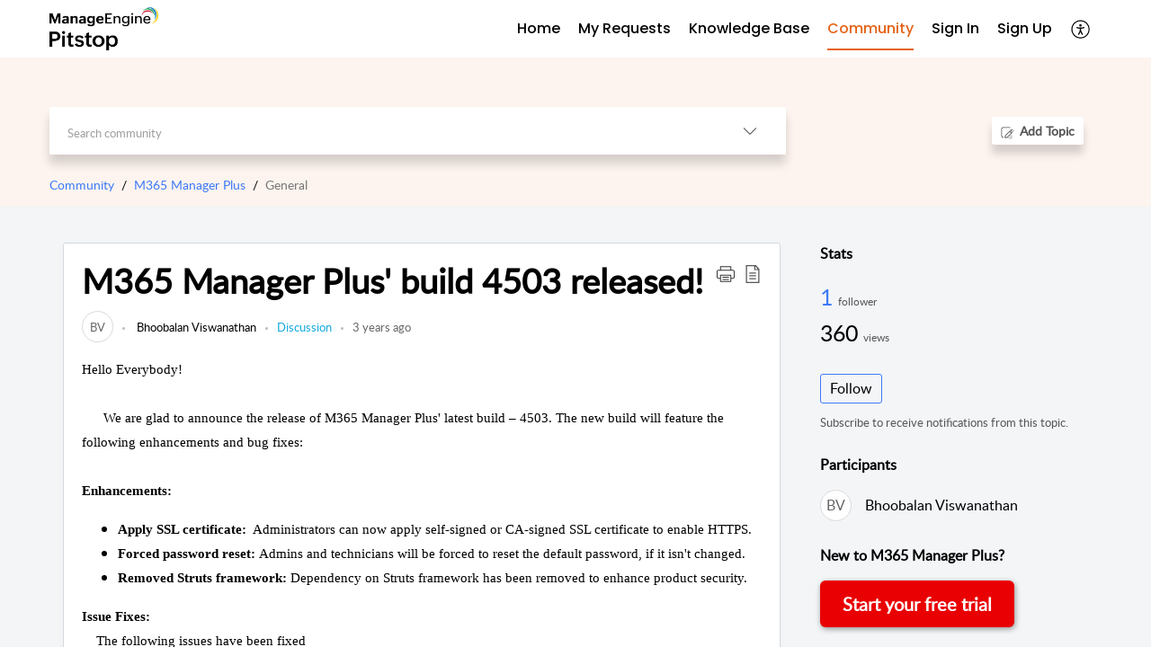

--- FILE ---
content_type: text/javascript;charset=UTF-8
request_url: https://static.zohocdn.com/helpcenter/classic/js/editorInit.4244bad058bd79231ec9.js
body_size: 1502
content:
/* $Id$ */
function ZohoDeskEditor_Init() {}
ZohoDeskEditor_Init.init = function(crmcsrfparam,crmcsrfValue,hookToOrganize) { // You can use this hook to organize the toolbar and other things
    ZohoDeskEditor_Init.version = `EV${PortalInfo.editorVersion}`;
    ZohoDeskEditor_Init.editorStaticPath = PortalInfo.nimbusEditorUrl;
    ZohoDeskEditor_Init.inlineQuotes = true;
    ZohoDeskEditor_Init.csrfCookieVal = crmcsrfparam;//SupportUI.CurrentPortal.getCSRFToken();
    ZohoDeskEditor_Init.csrfParamVal = crmcsrfValue;//SupportUI.CurrentPortal.getCSRFParamName();
    ZohoDeskEditor_Init.defaultFontSize = "12";
    ZohoDeskEditor_Init.defaultFontFamily = "ProximaNovaRegular, Arial, Helvetica, sans-serif";
    ZohoDeskEditor_Init.dropDownTopPadding = 11;
    ZohoDeskEditor_Init.dropDownLeftPadding = 5;
    ZohoDeskEditor_Init.slidebarClass = "KB_Editor_DropDown_Slidebar";
    var agt = navigator.userAgent.toLowerCase();
    ZohoDeskEditor_Init.is_ie = (agt.indexOf("ie") !== -1);
    ZohoDeskEditor_Init.is_safari = (agt.indexOf("safari") !== -1);
    ZohoDeskEditor_Init.is_opera = (agt.indexOf("opera") !== -1);
    ZohoDeskEditor_Init.is_mac = (agt.indexOf("mac") !== -1);
    ZohoDeskEditor_Init.loading = true;
    ZohoDeskEditor_Init.changedTools = ["fontfamily"];
    ZohoDeskEditor_Init.tabKeyHandling = true;
    var loc_Protocol = window.location.protocol;
    var serverNamePref = "";
    var domain = "com";
    var serverNameSuff = "";
    var serverMiddile = ".zohostatic.";
    var deploymentType= window.deploymentType || "US";
    if(deploymentType.indexOf("SKY") > -1){
        serverMiddile = ".skydeskstatic.";
        domain = "jp";
    }
    if(deploymentType === "SKYSTAGE"){
        serverNameSuff = ".stage";
    }
    if(deploymentType.indexOf("RO") > -1){
        serverNameSuff = "-ro";
    }
    if(["LOC","DEV"].indexOf(deploymentType) > -1){
        serverNamePref = "local";
    }
    if(deploymentType === "CN"){
        domain += ".cn";
    }
    if(deploymentType === "EU"){
        domain = "eu";
    }
        ZohoDeskEditor_Init.jsurl = loc_Protocol + "//" + serverNamePref + "js" + serverNameSuff + serverMiddile + domain + "/zde/" + ZohoDeskEditor_Init.version + "/js/";
        ZohoDeskEditor_Init.cssurl = loc_Protocol + "//" + serverNamePref + "css" + serverNameSuff + serverMiddile + domain + "/zde/" + ZohoDeskEditor_Init.version + "/css/";
        ZohoDeskEditor_Init.imgurl = loc_Protocol + "//" + serverNamePref + "img" + serverNameSuff + serverMiddile + domain + "/zde/" + ZohoDeskEditor_Init.version + "/images/";

    if( ZohoDeskEditor_Init.editorStaticPath ){ // need to remove this check after cdn build move.
        ZohoDeskEditor_Init.jsurl = loc_Protocol + "//" + ZohoDeskEditor_Init.editorStaticPath + "/"+ ZohoDeskEditor_Init.version + "/js/";
        ZohoDeskEditor_Init.cssurl = loc_Protocol + "//" + ZohoDeskEditor_Init.editorStaticPath + "/"+ ZohoDeskEditor_Init.version + "/css/";
        ZohoDeskEditor_Init.imgurl = loc_Protocol + "//" + ZohoDeskEditor_Init.editorStaticPath + "/"+ ZohoDeskEditor_Init.version + "/images/";
    }

    ZohoDeskEditor_Init.toolbarOrder = [
            ["bold", "Bold (Ctrl+B)", "#KBEditortools_txtbold", "KBEditortools-txtbold"],
            ["italic", "Italic (Ctrl+I)", "#KBEditortools_txtitalic", "KBEditortools-txtitalic"],
            ["underline", "Underline (Ctrl+U)", "#KBEditortools_txtunderline", "KBEditortools-txtunderline"],
            ["forecolor", "Font color", "#KBEditortools_clrpick", "KBEditortools-clrpick"],
            ["backcolor", "Background color", "#KBEditortools_bgclr", "KBEditortools-bgclr"],
            ["fontSize", "Font size", "#KBEditortools_block_down_arrow", "KB_Editor_Bdr_div TextSize_Type"],
            ["alignoptions", "Align", "#KBEditortools_align_left", "KBEditortools-align-left"],
            ["listoptions", "Lists", "#KBEditortools_list_round", "KBEditortools-list-round"],
            ["indentoptions", "Indent", "#KBEditortools_increaseindent", "KBEditortools-increaseindent"],
            ["attach", "Insert image", "#KBEditortools_insertimage", "KBEditortools-insertimage"],
            ["removeFormat", "Clear formatting", "#KBEditortools_clr", "KBEditortools-clr"],
            ["insertoptions", "Insert options", "#KBEditortools_block_down_arrow", "KB_Editor_Bdr_div Insert_Type"],
            ["styletext", "Text Style", "#KBEditortools_txtbgclr", "KBEditortools-txtbgclr"],
            ["plaintext", "Plain text", "#KBEditortools_arrow", "KB_Editor_PlainText KB_Editor_FullScreen"]
    ];




    ZohoDeskEditor_Init.heading = [{
            "htm": "Heading 1",
            "datAttr": "h1"
        },
        {
            "htm": "Heading 2",
            "datAttr": "h2"
        },
        {
            "htm": "Heading 3",
            "datAttr": "h3"
        },
        {
            "htm": "Normal",
            "datAttr": "p"
        }
    ];
    ZohoDeskEditor_Init.insertoptions = [{
            "htm": "Insert link",
            "datAttr": "link",
            "iconClass":"KBEditortools-insertlink",
            "svgId" : "#KBEditortools_insertlink"
        },
        {
            "htm": "Remove link",
            "datAttr": "unlink",
            "iconClass":"KBEditortools-removelink",
            "svgId" : "#KBEditortools_removelink"

        },
        {
            "htm": "Insert HTML",
            "datAttr": "object",
            "iconClass":"KBEditortools-embed2",
            "svgId" : "#KBEditortools_embed_2"
        },
        {
            "htm" : "Edit HTML",
            "datAttr" : "edithtml",
            "iconClass":"KBEditortools-embed2",
            "svgId" : "#KBEditortools_embed_2"
        },
        {
            "htm": "Insert table",
            "datAttr": "table",
            "iconClass":"KBEditortools-inserttable",
            "svgId" : "#KBEditortools_inserttable"
        },
        {
            "htm": "Insert horizontal rule",
            "datAttr": "inserthorizontalrule",
            "iconClass":"KBEditortools-hr",
            "svgId" : "#KBEditortools_hr"
        },
        {
            "htm": "Insert code",
            "datAttr": "code",
            "iconClass":"KBEditortools-code",
            "svgId" : "#KBEditortools_code"
        }
    ];

    ZohoDeskEditor_Init.align = [{
            "htm": "Align left",
            "datAttr": "justifyleft",
            "iconClass":"KBEditortools-align-left",
            "svgId" : "#KBEditortools_align_left"
        },
        {
            "htm": "Align right",
            "datAttr": "justifyright",
            "iconClass":"KBEditortools-align-right",
            "svgId" : "#KBEditortools_align_right"
        },
        {
            "htm": "Align justify",
            "datAttr": "justifyfull",
            "iconClass":"KBEditortools-align-justify",
            "svgId" : "#KBEditortools_align_justify"
        },
        {
            "htm": "Align center",
            "datAttr": "justifycenter",
            "iconClass":"KBEditortools-align-center",
            "svgId" : "#KBEditortools_align_center"
        }
    ];
    ZohoDeskEditor_Init.list = [{
            "htm": "Bullets",
            "datAttr": "insertunorderedlist",
            "iconClass":"KBEditortools-list-round",
            "svgId" : "#KBEditortools_list_round"
        },
        {
            "htm": "Numbering",
            "datAttr": "insertorderedlist",
            "iconClass":"KBEditortools-list-number",
            "svgId" : "#KBEditortools_list_number"
        }
    ];

    ZohoDeskEditor_Init.indent = [{
            "htm": "Increase indent",
            "datAttr": "indent",
            "iconClass":"KBEditortools-increaseindent",
            "svgId" : "#KBEditortools_increaseindent"
        },
        {
            "htm": "Decrease indent",
            "datAttr": "outdent",
            "iconClass":"KBEditortools-decreaseindent",
            "svgId" : "#KBEditortools_decreaseindent"
        }
    ];

    ZohoDeskEditor_Init.attachDrop = [{
            "clk": function(editor) {
                editor.uploadImage("load");
                if (ZohoDeskEditor_Init.needEditorStats) {
                    editor.updateCount("image");
                }
            },
            "htm": "Upload",
            "iconClass" : "KBEditortools-upload",
            "svgId" : "#KBEditortools_upload"
        },
        {
            "clk": function(editor) {
                editor.uploadImage("url");
                if (ZohoDeskEditor_Init.needEditorStats) {
                    editor.updateCount("image");
                }
            },
            "htm": "URL",
            "iconClass" : "KBEditortools-sphere",
            "svgId" : "#KBEditortools_sphere"
        }
    ];

    ZohoDeskEditor_Init.fontSize = [{
            "htm": "8",
            "datAttr": "1"
        },
        {
            "htm": "10",
            "datAttr": "2"
        },
        {
            "htm": "12",
            "datAttr": "3"
        },
        {
            "htm": "14",
            "datAttr": "4"
        },
        {
            "htm": "18",
            "datAttr": "5"
        },
        {
            "htm": "24",
            "datAttr": "6"
        },
        {
            "htm": "36",
            "datAttr": "7"
        }
    ];


};
ZohoDeskEditor_Init.init("crmcsrfparam","");


--- FILE ---
content_type: image/svg+xml
request_url: https://www.manageengine.com/images/zoho.svg
body_size: 1907
content:
<svg viewBox="0 0 1024 450" fill="none" xmlns="http://www.w3.org/2000/svg">
<path d="M458.102 353C450.402 353 442.602 351.4 435.102 348.1L275.102 276.8C246.502 264.1 233.602 230.4 246.302 201.8L317.602 41.7998C330.302 13.1998 364.002 0.299757 392.602 12.9998L552.602 84.2998C581.202 96.9998 594.103 130.7 581.403 159.3L510.103 319.3C500.603 340.5 479.802 353 458.102 353ZM448.402 318.1C460.502 323.5 474.702 318 480.102 306L551.403 146C556.803 133.9 551.302 119.7 539.302 114.3L379.202 42.9998C367.102 37.5998 352.902 43.0998 347.502 55.0998L276.202 215.1C270.802 227.2 276.302 241.4 288.302 246.8L448.402 318.1Z" fill="#089949"/>
<path d="M960 353.1H784.8C753.5 353.1 728 327.6 728 296.3V121.1C728 89.7998 753.5 64.2998 784.8 64.2998H960C991.3 64.2998 1016.8 89.7998 1016.8 121.1V296.3C1016.8 327.6 991.3 353.1 960 353.1ZM784.8 97.0998C771.6 97.0998 760.8 107.9 760.8 121.1V296.3C760.8 309.5 771.6 320.3 784.8 320.3H960C973.2 320.3 984 309.5 984 296.3V121.1C984 107.9 973.2 97.0998 960 97.0998H784.8Z" fill="#F9B21D"/>
<path d="M303.902 153.2L280.302 206C280.002 206.6 279.702 207.1 279.402 207.6L288.602 264.4C290.702 277.5 281.802 289.8 268.802 291.9L95.8021 319.9C89.5021 320.9 83.1021 319.4 77.9021 315.7C72.7021 312 69.3021 306.4 68.3021 300.1L40.3021 127.1C39.3021 120.8 40.8021 114.4 44.5021 109.2C48.2021 104 53.8021 100.6 60.1021 99.5998L233.102 71.5998C234.402 71.3998 235.702 71.2998 236.902 71.2998C248.402 71.2998 258.702 79.6998 260.602 91.4998L269.902 148.7L294.302 93.9998L293.002 86.2998C288.002 55.3998 258.802 34.2998 227.902 39.2998L54.9021 67.2998C40.0021 69.5998 26.8021 77.6998 18.0021 89.9998C9.10209 102.3 5.60209 117.3 8.00209 132.3L36.0021 305.3C38.4021 320.3 46.5021 333.4 58.8021 342.3C68.5021 349.4 80.0021 353 91.9021 353C94.9021 353 98.0021 352.8 101.102 352.3L274.102 324.3C305.002 319.3 326.102 290.1 321.102 259.2L303.902 153.2Z" fill="#E42527"/>
<path d="M511.404 235.8L536.804 178.9L529.604 126C528.704 119.7 530.404 113.4 534.304 108.3C538.204 103.2 543.804 99.9001 550.204 99.1001L723.804 75.5001C724.904 75.4001 726.004 75.3001 727.104 75.3001C732.304 75.3001 737.304 77.0001 741.604 80.2001C742.404 80.8001 743.104 81.5001 743.804 82.1001C751.504 74.0001 761.604 68.2001 772.904 65.7001C769.704 61.3001 765.904 57.4001 761.404 54.0001C749.304 44.8001 734.404 40.9001 719.404 42.9001L545.604 66.5001C530.604 68.5001 517.204 76.3001 508.104 88.4001C498.904 100.5 495.004 115.4 497.004 130.4L511.404 235.8Z" fill="#226DB4"/>
<path d="M806.806 265.101L784.006 97.1006C771.206 97.5006 760.906 108.101 760.906 121.001V170.301L774.406 269.501C775.306 275.801 773.606 282.101 769.706 287.201C765.806 292.301 760.206 295.601 753.806 296.401L580.206 320.001C573.906 320.901 567.606 319.201 562.506 315.301C557.406 311.401 554.106 305.801 553.306 299.401L545.306 240.501L519.906 297.401L520.806 303.801C522.806 318.801 530.606 332.201 542.706 341.301C552.706 348.901 564.606 352.901 577.006 352.901C579.606 352.901 582.206 352.701 584.806 352.401L758.206 329.001C773.206 327.001 786.606 319.201 795.706 307.101C804.906 295.001 808.806 280.101 806.806 265.101Z" fill="#226DB4"/>
<path d="M316.998 436.2L341.798 399.6H321.398C320.298 399.6 319.398 398.7 319.398 397.6V392.7C319.398 391.6 320.298 390.7 321.398 390.7H354.898C355.998 390.7 356.898 391.6 356.898 392.7V394.6C356.898 395 356.798 395.4 356.598 395.7L332.298 432.3H354.098C355.198 432.3 356.098 433.2 356.098 434.3V439.2C356.098 440.3 355.198 441.2 354.098 441.2H318.698C317.598 441.2 316.698 440.3 316.698 439.2V437.4C316.598 436.9 316.798 436.5 316.998 436.2Z" fill="white"/>
<path d="M421.398 415.6C421.398 400.6 432.398 389.8 447.398 389.8C462.898 389.8 473.398 400.4 473.398 415.7C473.398 431.2 462.698 441.9 447.198 441.9C431.598 441.9 421.398 431.2 421.398 415.6ZM461.498 415.8C461.498 406.7 457.098 398.9 447.198 398.9C437.198 398.9 433.398 407 433.398 416.2C433.398 424.9 438.098 432.9 447.698 432.9C457.598 432.8 461.498 424.3 461.498 415.8Z" fill="white"/>
<path d="M544.501 390.6H551.901C553.001 390.6 553.901 391.5 553.901 392.6V411.2H574.901V392.6C574.901 391.5 575.801 390.6 576.901 390.6H584.301C585.401 390.6 586.301 391.5 586.301 392.6V439.1C586.301 440.2 585.401 441.1 584.301 441.1H577.001C575.901 441.1 575.001 440.2 575.001 439.1V420.3H554.001V439.1C554.001 440.2 553.101 441.1 552.001 441.1H544.601C543.501 441.1 542.601 440.2 542.601 439.1V392.6C542.501 391.5 543.401 390.6 544.501 390.6Z" fill="white"/>
<path d="M655.398 415.6C655.398 400.6 666.398 389.8 681.398 389.8C696.898 389.8 707.398 400.4 707.398 415.7C707.398 431.2 696.698 441.9 681.198 441.9C665.598 441.9 655.398 431.2 655.398 415.6ZM695.398 415.8C695.398 406.7 690.998 398.9 681.098 398.9C671.098 398.9 667.298 407 667.298 416.2C667.298 424.9 671.998 432.9 681.598 432.9C691.498 432.8 695.398 424.3 695.398 415.8Z" fill="white"/>
</svg>
